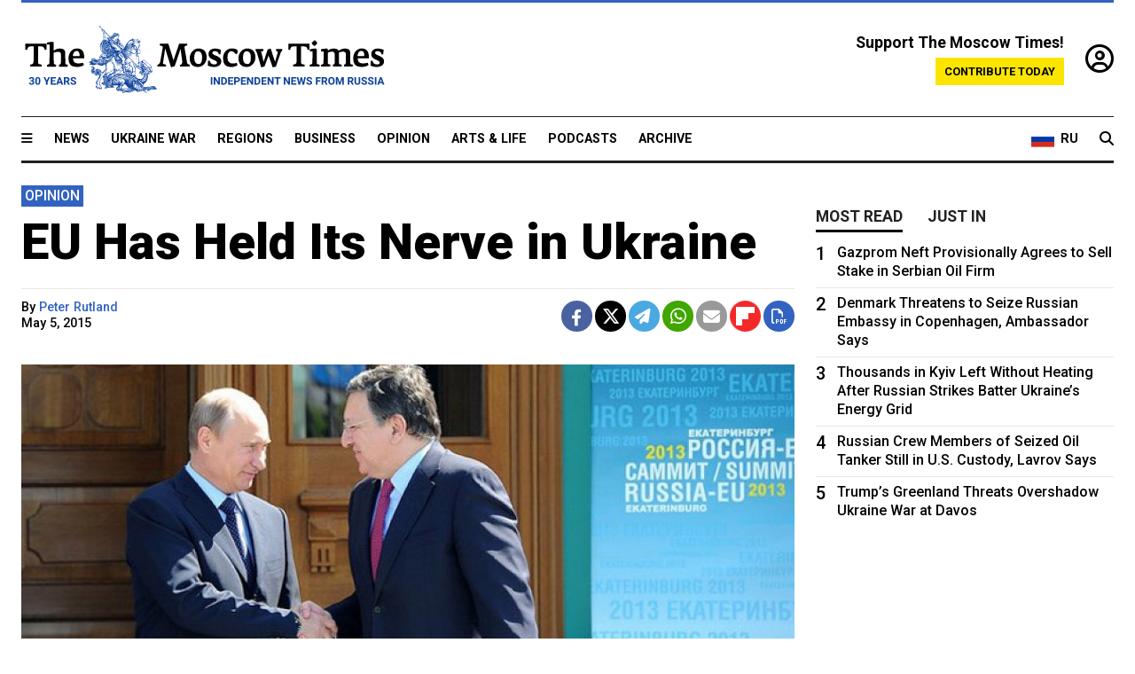

--- FILE ---
content_type: text/html; charset=UTF-8
request_url: https://www.themoscowtimes.com/2015/05/05/eu-has-held-its-nerve-in-ukraine-a46309
body_size: 13041
content:
<!DOCTYPE html>
<html lang="en">

<head>
  <meta name="googlebot" content="noarchive">

  <base href="https://www.themoscowtimes.com/" />
  <meta charset="utf-8">
  <meta http-equiv="X-UA-Compatible" content="IE=edge,chrome=1">
  <meta name="viewport" content="width=device-width, initial-scale=1" />
  <meta name="theme-color" content="#5882b5">
  <link rel="shortcut icon" href="https://static.themoscowtimes.com/img/icons/favicon.ico">

  <link rel="publisher" href="https://plus.google.com/114467228383524488842" />

  <link rel="apple-touch-icon-precomposed" sizes="152x152"
    href="https://static.themoscowtimes.com/img/icons/apple-touch-icon-152x152.png">
  <link rel="apple-touch-icon-precomposed" sizes="144x144"
    href="https://static.themoscowtimes.com/img/icons/apple-touch-icon-144x144.png">
  <link rel="apple-touch-icon-precomposed" sizes="120x120"
    href="https://static.themoscowtimes.com/img/icons/apple-touch-icon-120x120.png">
  <link rel="apple-touch-icon-precomposed" sizes="114x114"
    href="https://static.themoscowtimes.com/img/icons/apple-touch-icon-114x114.png">
  <link rel="apple-touch-icon-precomposed" sizes="76x76"
    href="https://static.themoscowtimes.com/img/icons/apple-touch-icon-76x76.png">
  <link rel="apple-touch-icon-precomposed" sizes="72x72"
    href="https://static.themoscowtimes.com/img/icons/apple-touch-icon-72x72.png">
  <link rel="apple-touch-icon-precomposed" href="https://static.themoscowtimes.com/img/icons/apple-touch-icon-57x57.png">

  <meta property="og:site_name" content="The Moscow Times" />

  <meta property="fb:admins" content="1190953093,691361317" />
  <meta property="fb:app_id" content="1446863628952411" />

  <meta name="twitter:site" content="@MoscowTimes">
  <meta name="twitter:creator" content="@MoscowTimes">
  <meta property="twitter:account_id" content="19527964">
  <meta name="twitter:card" content="summary_large_image"> <!-- or summary -->

  
<title>EU Has Held Its Nerve in Ukraine</title>

	<link rel="canonical" href="https://www.themoscowtimes.com/2015/05/05/eu-has-held-its-nerve-in-ukraine-a46309">

	<meta name="keywords" content="">
	<meta name="news_keywords" content="">
	<meta name="description" content="Opinion |   Jose Manuel Barroso, who stepped down as head of the European Commission in October 2014, gave a spirited defense of the European Union&#039;s actions during the Ukraine crisis in an address to the Association for the Study of Nationalities at Columbia University on April 25.    Barroso described President Vladimir Putin&#039;s decision to annex Crimea as &quot;the most blatant violation of international law since the end of World War II.&quot;">
	<meta name="thumbnail" content="https://static.themoscowtimes.com/image/320/cd/4b2b1861cec54698baf92d09b8897083.jpg">
	<meta name="author" content="Peter Rutland">

	<meta property="og:url" content="https://www.themoscowtimes.com/2015/05/05/eu-has-held-its-nerve-in-ukraine-a46309">
	<meta property="og:title" content="EU Has Held Its Nerve in Ukraine">
	<meta property="og:description" content="Opinion |   Jose Manuel Barroso, who stepped down as head of the European Commission in October 2014, gave a spirited defense of the European Union&#039;s actions during the Ukraine crisis in an address to the Association for the Study of Nationalities at Columbia University on April 25.    Barroso described President Vladimir Putin&#039;s decision to annex Crimea as &quot;the most blatant violation of international law since the end of World War II.&quot;">
	<meta property="og:image" content="https://static.themoscowtimes.com/image/og/30/46309__305d54c3ebc0085860c653b1938bcbce.jpg">
	<meta property="og:image:width" content="1200">
	<meta property="og:image:height" content="630">
	<meta property="article:author" content="Peter Rutland">
	<meta property="article:content_tier" content="free">
	<meta property="article:modified_time" content="2026-01-21T04:07:44+03:00">
	<meta property="article:published_time" content="2015-05-05T15:50:32+03:00">
	<meta property="article:publisher" content="https://www.facebook.com/MoscowTimes">
	<meta property="article:section" content="news">
	<meta property="article:tag" content="">
	<meta property="twitter:title" content="EU Has Held Its Nerve in Ukraine">
	<meta property="twitter:description" content="Opinion |   Jose Manuel Barroso, who stepped down as head of the European Commission in October 2014, gave a spirited defense of the European Union&#039;s actions during the Ukraine crisis in an address to the Association for the Study of Nationalities at Columbia University on April 25.    Barroso described President Vladimir Putin&#039;s decision to annex Crimea as &quot;the most blatant violation of international law since the end of World War II.&quot;">
	<meta property="twitter:image:src" content="https://static.themoscowtimes.com/image/og/30/46309__305d54c3ebc0085860c653b1938bcbce.jpg">



<script type="application/ld+json" data-json-ld-for-pagemetadata>
	{"@context":"http:\/\/schema.org\/","@type":"NewsArticle","dateCreated":"2019-01-29T14:35:58+03:00","datePublished":"2015-05-05T15:50:32+03:00","dateModified":"2026-01-21T04:07:44+03:00","name":"EU Has Held Its Nerve in Ukraine","headline":"EU Has Held Its Nerve in Ukraine","description":"Opinion |   Jose Manuel Barroso, who stepped down as head of\u00a0the European Commission in\u00a0October 2014, gave a\u00a0spirited defense of\u00a0the European Union's actions during the\u00a0Ukraine crisis in\u00a0an address to\u00a0the Association for\u00a0the Study of\u00a0Nationalities at\u00a0Columbia University on\u00a0April 25.    Barroso described President Vladimir Putin's decision to\u00a0annex Crimea as \"the most blatant violation of\u00a0international law since the\u00a0end of\u00a0World War II.\"","keywords":"","articleSection":"news","isAccessibleForFree":true,"mainEntityOfPage":"https:\/\/www.themoscowtimes.com\/2015\/05\/05\/eu-has-held-its-nerve-in-ukraine-a46309","url":"https:\/\/www.themoscowtimes.com\/2015\/05\/05\/eu-has-held-its-nerve-in-ukraine-a46309","thumbnailUrl":"https:\/\/static.themoscowtimes.com\/image\/320\/cd\/4b2b1861cec54698baf92d09b8897083.jpg","image":{"@type":"ImageObject","url":"https:\/\/static.themoscowtimes.com\/image\/og\/30\/46309__305d54c3ebc0085860c653b1938bcbce.jpg","width":1200,"height":630},"publisher":{"@type":"Organization","name":"The Moscow Times","logo":{"@type":"ImageObject","url":"https:\/\/static.themoscowtimes.com\/img\/logo.png","width":50,"height":50}},"inLanguage":{"@type":"Language","name":"English","alternateName":"English"},"printEdition":"5603","creator":"Peter Rutland","author":{"@type":"Person","name":"Peter Rutland","description":null,"image":"https:\/\/static.themoscowtimes.com\/avatar_default.jpg","url":"https:\/\/www.themoscowtimes.com\/author\/peter-rutland"}}</script> <script type="application/ld+json" data-json-ld-for-pagemetadata>
	{"@context":"http:\/\/schema.org\/","@type":"BreadcrumbList","itemListElement":[{"@type":"ListItem","position":1,"name":"The Moscow Times","item":"https:\/\/www.themoscowtimes.com\/"},{"@type":"ListItem","position":2,"name":"Opinion","item":"https:\/\/www.themoscowtimes.com\/opinion"},{"@type":"ListItem","position":3,"name":"EU Has Held Its Nerve in Ukraine","item":"https:\/\/www.themoscowtimes.com\/2015\/05\/05\/eu-has-held-its-nerve-in-ukraine-a46309"}]}</script> 
  <!-- load stylesheets -->
  <link type="text/css" href="https://static.themoscowtimes.com/css/main.css?v=88" rel="stylesheet" media="screen" />
  <!-- Other CSS assets -->
  
  <link rel="dns-prefetch" href="//www.google-analytics.com" />

  <script type="application/ld+json">
  {
    "@context": "http://schema.org",
    "@type": "NewsMediaOrganization",
    "address": {
      "@type": "PostalAddress",
      "addressCountry": "RU",
      "addressLocality": "Moscow",
      "postalCode": "",
      "streetAddress": ""
    },
    "name": "The Moscow Times",
    "email": "general@themoscowtimes.com",
    "telephone": "",
    "url": "https://themoscowtimes.com",
    "logo": "https://static.themoscowtimes.com/img/logo_1280.png"
  }
  </script>

  <script type="application/ld+json">
  {
    "@context": "https://schema.org",
    "@type": "WebSite",
    "url": "https://www.themoscowtimes.com/",
    }
  </script>
  
<!-- Google Tag Manager -->
<script>
	(function (w, d, s, l, i) {
		w[l] = w[l] || [];
		w[l].push({
			"gtm.start": new Date().getTime(),
			event: "gtm.js",
		});
		var f = d.getElementsByTagName(s)[0],
			j = d.createElement(s),
			dl = l != "dataLayer" ? "&l=" + l : "";
		j.async = true;
		j.src = "https://www.googletagmanager.com/gtm.js?id=" + i + dl;
		f.parentNode.insertBefore(j, f);
	})(window, document, "script", "dataLayer", "GTM-TR8JKK");
</script>
<!-- End Google Tag Manager -->

<!-- Global site tag (gtag.js) - GA4 -->
<script
	async
	src="https://www.googletagmanager.com/gtag/js?id=G-7PDWRZPVQJ"
></script>
<script>
	window.dataLayer = window.dataLayer || [];
	function gtag() {
		dataLayer.push(arguments);
	}
	gtag("js", new Date());
	gtag("config", "G-7PDWRZPVQJ", {
		send_page_view: false,
	});
</script>

<!-- Yandex Zen -->
<meta name="yandex-verification" content="45c6975db53b11d6" /></head>


<body class="article-item" y-use="Main">
  <!-- Google Tag Manager (noscript) -->
<noscript><iframe
		src="https://www.googletagmanager.com/ns.html?id=GTM-TR8JKK"
		height="0"
		width="0"
		style="display: none; visibility: hidden"></iframe>
</noscript>
<!-- End Google Tag Manager (noscript) -->




  
<div y-use="ProgressBar" class="progress-bar"></div>


   
<div class="container">
  <div class="site-header py-3 hidden-xs">
	<a href="https://www.themoscowtimes.com/" class="site-header__logo" title="The Moscow Times - Independent News from Russia" >
		<img src="https://static.themoscowtimes.com/img/logo_tmt_30_yo.svg" alt="The Moscow Times"  />
	</a>

		<div class="site-header__contribute contribute-teaser hidden-xs">
		<div class="contribute-teaser__cta mb-1">Support The Moscow Times!</div>
		<a class="contribute-teaser__button"
		   href="https://www.themoscowtimes.com/contribute?utm_source=contribute&utm_medium=internal-header"
		   class="contribute-teaser__cta">Contribute today</a>
	</div>


	<div class="site-header__account">
		<div class="identity" aria-label="[[account]]">
	<a y-name="signin" href="https://www.themoscowtimes.com/account" class="identity__signin">
		<i class="fa fa-user-circle-o"></i>
	</a>


	<div y-name="account" class="identity__account" style="display:none">
		<div class="identity__letter" href="https://www.themoscowtimes.com/account" y-name="letter"></div>
		<div y-name="menu" class="identity__menu" style="display:none">
			<a class="identity__menu__item identity__dashboard" href="https://www.themoscowtimes.com/account">My account</a>
			<a class="identity__menu__item identity__signout" href="https://www.themoscowtimes.com/account/signout">Signout</a>
		</div>
	</div>
</div>	</div>


</div></div>

<div class="container">
	<div class="navigation" y-use="Navigation">

	
<div class="nav-expanded" style="display: none;" y-name="expanded">
	<div class="nav-overlay"></div>
	<div class="nav-container" y-name="container">
		<div class="container">
			<div class="nav-container__inner">
				<div class="nav-expanded__header">
					<div class="nav-expanded__close" y-name="close">&times;</div>
				</div>
				<nav class="">
					<ul class="depth-0" >

<li class="has-child" >
<a href="#" >Sections</a>
<ul class="depth-1" >

<li class="" >
<a href="/" >Home</a>
</li>

<li class="" >
<a href="https://www.themoscowtimes.com/ukraine-war" >Ukraine War</a>
</li>

<li class="" >
<a href="/news" >News</a>
</li>

<li class="" >

</li>

<li class="" >
<a href="/opinion" >Opinion</a>
</li>

<li class="" >
<a href="/business" >Business</a>
</li>

<li class="" >
<a href="/arts-and-life" >Arts and Life</a>
</li>

</ul>

</li>

<li class="has-child" >
<a href="#" ></a>
<ul class="depth-1" >

<li class="" >
<a href="/tag/Regions" >Regions</a>
</li>

<li class="" >
<a href="/podcasts" >Podcasts</a>
</li>

<li class="" >
<a href="/galleries" >Galleries</a>
</li>

<li class="" >
<a href="/newsletters" >Newsletters</a>
</li>

<li class="" >
<a href="/lectures" >TMT Lecture Series</a>
</li>

<li class="" >
<a href="/search" >Archive</a>
</li>

</ul>

</li>

<li class="has-child" >
<a href="#" >Multimedia projects</a>
<ul class="depth-1" >

<li class="" >
<a href="https://mothersanddaughters.themoscowtimes.com/" >Mothers &amp; Daughters</a>
</li>

<li class="" >
<a href="https://generationp.themoscowtimes.com/" >Generation P</a>
</li>

</ul>

</li>

</ul>
				</nav>
			</div>
		</div>
	</div>
</div>


	<nav class="nav-top">
		<div class="menu-trigger" y-name="open"><i class="fa fa-reorder"></i></div>
		<div class="nav-top__logo--xs hidden-sm-up">
			<a href="https://www.themoscowtimes.com/" class="site-header__logo " title="The Moscow Times - Independent News from Russia">
				<img src="https://static.themoscowtimes.com/img/logo_tmt_30_yo.svg" alt="The Moscow Times" />
			</a>
		</div>
		<ul class="nav-top__list" >

<li class="" >
<a href="/news" >News</a>
</li>

<li class="" >
<a href="https://www.themoscowtimes.com/ukraine-war" >Ukraine War</a>
</li>

<li class="" >
<a href="/tag/Regions" >Regions</a>
</li>

<li class="" >
<a href="/business" >Business</a>
</li>

<li class="" >
<a href="/opinion" >Opinion</a>
</li>

<li class="" >
<a href="https://www.themoscowtimes.com/arts-and-life" >Arts &amp; Life</a>
</li>

<li class="" >
<a href="/podcasts" >Podcasts</a>
</li>

<li class="" >
<a href="/search" >Archive</a>
</li>

</ul>

		<div class="nav-top__wrapper">
			<div class="nav-top__extra">
				<a href="https://ru.themoscowtimes.com" class="nav-top__lang-toggle">
					<svg xmlns="http://www.w3.org/2000/svg" viewBox="0 0 9 6" width="26" height="18">
						<rect fill="#fff" width="9" height="3" />
						<rect fill="#d52b1e" y="3" width="9" height="3" />
						<rect fill="#0039a6" y="2" width="9" height="2" />
					</svg>
					<span>RU</span>
				</a>
			</div>
			<a href="https://www.themoscowtimes.com/search" title="Search" class="nav-top__search">
				<i class="fa fa-search"></i>
			</a>
			<div class="nav-top__account hidden-sm-up">
				 <div class="identity" aria-label="[[account]]">
	<a y-name="signin" href="https://www.themoscowtimes.com/account" class="identity__signin">
		<i class="fa fa-user-circle-o"></i>
	</a>


	<div y-name="account" class="identity__account" style="display:none">
		<div class="identity__letter" href="https://www.themoscowtimes.com/account" y-name="letter"></div>
		<div y-name="menu" class="identity__menu" style="display:none">
			<a class="identity__menu__item identity__dashboard" href="https://www.themoscowtimes.com/account">My account</a>
			<a class="identity__menu__item identity__signout" href="https://www.themoscowtimes.com/account/signout">Signout</a>
		</div>
	</div>
</div> 			</div>
		</div>
	</nav>
</div></div>

<div class="container">
	 	<div class="contribute-teaser-mobile hidden-sm-up">
		<div class="contribute-teaser-mobile__cta">
			<span>Support The Moscow Times!</span>
		</div>
		<div class="contribute-teaser-mobile__container">
			<a class="contribute-teaser-mobile__container__button"
			   href="https://www.themoscowtimes.com/contribute?utm_source=contribute&utm_medium=internal-header-mobile"
			   class="contribute-teaser__cta">Contribute today</a>
		</div>

	</div>
 </div>



<article y-use="article.IsIntersecting">

	<!--[[[article:46309]]]-->
	<div class="gtm-section gtm-type" data-section="news"
		data-type="default">
		<!-- Google Tag Manager places Streamads based on these classes -->
	</div>

		<div class="container article-container" id="article-id-46309"
		data-page-id="46309" data-next-id="46306"
		data-article-url="https://www.themoscowtimes.com/2015/05/05/eu-has-held-its-nerve-in-ukraine-a46309"
		data-article-title="EU Has Held Its Nerve in Ukraine">
		

		<div class="row-flex gutter-2">
			<div class="col">
								<article class="article article--news">
					<header class="article__header ">
												

	<span class="label article__label label--opinion article__label--opinion">
		opinion	</span>
																		<h1><a href="https://www.themoscowtimes.com/2015/05/05/eu-has-held-its-nerve-in-ukraine-a46309">EU Has Held Its Nerve in Ukraine</a>
						</h1>
						<h2></h2>
					</header>

					<div class="article__byline byline byline--opinion ">
						<div class="row-flex">
							<div class="col">
								<div class="byline__details">

																																													
									<div class="byline__details__column">
										<div class="byline__author">
											By <a href="https://www.themoscowtimes.com/author/peter-rutland" class="byline__author__name" title="Peter Rutland">Peter Rutland</a>										</div>


																					<time class="byline__datetime timeago"
												datetime="2015-05-05T15:50:32+03:00" y-use="Timeago">
												May 5, 2015											</time>
																			</div>
								</div>
							</div>

							<div class="col-auto">
								<div class="byline__social">
									<div class="social">
	<a href="https://www.facebook.com/sharer/sharer.php?u=https://www.themoscowtimes.com/2015/05/05/eu-has-held-its-nerve-in-ukraine-a46309" class="social__icon social__icon--facebook" target="_blank" title="Share on Facebook"><i class="fa fa-brands fa-facebook"></i></a>
	<a href="https://twitter.com/intent/tweet/?url=https://www.themoscowtimes.com/2015/05/05/eu-has-held-its-nerve-in-ukraine-a46309&text=EU Has Held Its Nerve in Ukraine" class="social__icon social__icon--x-twitter" target="_blank" title="Share on Twitter"><i class="fa fa-brands fa-x-twitter"></i></a>
	<a href="https://telegram.me/share/url?url=https://www.themoscowtimes.com/2015/05/05/eu-has-held-its-nerve-in-ukraine-a46309" class="social__icon social__icon--telegram" target="_blank" title="Share on Telegram"><i class="fa fa-paper-plane"></i></a>
	<a href="https://wa.me/?text=https://www.themoscowtimes.com/2015/05/05/eu-has-held-its-nerve-in-ukraine-a46309" class="social__icon social__icon--whatsapp"><i class="fa fa-whatsapp" target="_blank" title="Share on WhatsApp"></i></a>
	<a href="/cdn-cgi/l/email-protection#[base64]" class="social__icon social__icon--email"><i class="fa fa-envelope" target="_blank" title="Share with email"></i></a>
	<a href="https://flipboard.com" data-flip-widget="shareflip" class="social__icon social__icon--flipboard" title="Share on Flipboard"><img src="https://static.themoscowtimes.com/img/flipboard_mrrw.png" /></a>
	<a href="https://www.themoscowtimes.com/2015/05/05/eu-has-held-its-nerve-in-ukraine-a46309/pdf" class="social__icon social__icon--pdf"><i class="fa fa-file-pdf-o" target="_blank" title="Download as PDF"></i></a>
</div>
								</div>
							</div>
						</div>
					</div>

					
										<figure class="article__featured-image featured-image">
						<img src="https://static.themoscowtimes.com/image/article_1360/cd/4b2b1861cec54698baf92d09b8897083.jpg" />
											</figure>
					

					<div class="article__content-container">
						<div class="article__content" y-name="article-content">
															
																	<div data-id="article-block-type"
										class="article__block article__block--html article__block--column ">
										
<p>Jose Manuel Barroso, who stepped down as head of&nbsp;the European Commission in&nbsp;October 2014, gave a&nbsp;spirited defense of&nbsp;the European Union's actions during the&nbsp;Ukraine crisis in&nbsp;an address to&nbsp;the Association for&nbsp;the Study of&nbsp;Nationalities at&nbsp;Columbia University on&nbsp;April 25.</p>

<p>Barroso described President Vladimir Putin's decision to&nbsp;annex Crimea as &quot;the most blatant violation of&nbsp;international law since the&nbsp;end of&nbsp;World War II.&quot; Barroso noted that Russia had never raised the&nbsp;question of&nbsp;self-determination for&nbsp;Crimea with the&nbsp;international community in&nbsp;the previous two decades.</p>

<p>The&nbsp;fact that Putin suddenly adopted the&nbsp;language of&nbsp;national identity and&nbsp;religious difference was equally disturbing, cutting against the&nbsp;grain of&nbsp;European efforts to&nbsp;build ethnic and&nbsp;religious tolerance. &quot;The EU is based on&nbsp;opposition to&nbsp;extreme nationalism,&quot; Barroso said, but now you have a&nbsp;powerful country promoting nationalist thinking.</p>

<p>Barroso suggested that the&nbsp;shift in&nbsp;Putin's position was a&nbsp;response to&nbsp;the rising protest movement in&nbsp;Russia from&nbsp;2011-12, though he insisted that the&nbsp;EU did not try to&nbsp;promote regime change in&nbsp;Russia.</p>

<p>Barroso also argued that &quot;Putin and&nbsp;the Russian leadership have not intellectually, emotionally and&nbsp;politically accepted the&nbsp;independence of&nbsp;Ukraine and&nbsp;the Baltic countries.&quot; Actual membership in&nbsp;the EU has never been on&nbsp;the table for&nbsp;Ukraine, since the&nbsp;EU is suffering from&nbsp;&quot;enlargement fatigue,&quot; and&nbsp;&quot;Ukraine is a&nbsp;systemically corrupt country.&quot;</p>

<p>But contrary to&nbsp;those who claim that Putin is irrational or &quot;living in&nbsp;a different world,&quot; as German Chancellor Angela Merkel remarked in&nbsp;March 2014, Barroso said that &quot;I understand Putin, but that does not mean I agree.&quot;</p>

<p>Barroso has met Putin 25 times&nbsp;&mdash; more times than he has met any other leader outside the&nbsp;EU&nbsp;&mdash; and&nbsp;spoken with him by&nbsp;phone many times more. Barroso continued: &quot;Putin is a&nbsp;product of&nbsp;resentment at&nbsp;what happened to&nbsp;Russia and&nbsp;the Russian people in&nbsp;the 1990s.&quot; But Putin &quot;has been successful in&nbsp;convincing many of&nbsp;the Russian people that there is a&nbsp;conspiracy of&nbsp;the West to&nbsp;weaken Russia.&quot;</p>

<p>Regarding sanctions, Barroso said they were &quot;a step forward showing how much we care, even though we don't have any illusions that they change things fundamentally.&quot; The&nbsp;sanctions were a&nbsp;way of&nbsp;signaling the&nbsp;EU's &quot;political condemnation&quot; and&nbsp;have had a&nbsp;profound &quot;psychological effect&quot; beyond the&nbsp;impact on&nbsp;the Russian economy.</p>

<p>Barroso insisted that &quot;Putin respects the&nbsp;EU. He may say the&nbsp;opposite but I know.&quot; The&nbsp;EU was a&nbsp;partner in&nbsp;the Minsk cease-fire process, and&nbsp;successfully brokered a&nbsp;deal under which Russia has continued to&nbsp;supply natural gas to&nbsp;Ukraine throughout the&nbsp;crisis.</p>

<p>The&nbsp;tradition of&nbsp;consensus in&nbsp;EU decision-making made it very hard for&nbsp;dissenting countries to&nbsp;derail the&nbsp;policy of&nbsp;sanctioning Russia&nbsp;&mdash; &quot;some members did not agree, but would not oppose.&quot; A&nbsp;decision not to&nbsp;impose sanctions would have been much more divisive. The&nbsp;same logic applies when it comes to&nbsp;prolonging the&nbsp;sanctions when they expire in&nbsp;July. Barroso said that &quot;a line has been crossed&quot; and&nbsp;&quot;there is a&nbsp;perception that we cannot easily go back to&nbsp;business as usual.&quot;</p>

<p>Some members of&nbsp;the audience criticized the&nbsp;EU for&nbsp;taking the&nbsp;military option off the&nbsp;table, thereby giving a&nbsp;green light to&nbsp;Russian aggression. Barroso replied that the&nbsp;EU is an&nbsp;aggregation of&nbsp;democracies, none of&nbsp;which are prepared to&nbsp;start a&nbsp;war with nuclear-armed Russia.</p>

<p>The&nbsp;European Union was fortunate to&nbsp;have a&nbsp;statesman of&nbsp;Barroso's caliber at&nbsp;its helm during the&nbsp;tumultuous events of&nbsp;the past decade. Certainly in&nbsp;his speech at&nbsp;Columbia he showed an&nbsp;impressive ability to&nbsp;grasp the&nbsp;logic of&nbsp;Russia's position while at&nbsp;the same time standing up for&nbsp;the political principles on&nbsp;which the&nbsp;European Union was founded.</p>

<div class="articlebottom"> 
  <div class="vtext"> 
    <p>Peter Rutland is professor of&nbsp;government at&nbsp;Wesleyan University.</p>
  </div>
</div>
																				
									</div>
																					</div>

												<div class="article__disclaimer">
							The views expressed in opinion pieces do not necessarily reflect the position of The Moscow Times.
						</div>
						
																														
						<div class="article__bottom">

						</div>

						
						
						<div class="hidden-md-up">
													</div>
						
						<div class="">
							
<div
	class="newsletterbanner newsletterbanner--article mb-3"
	y-use="newsletter.Banner"
	data-newsletter="newsletter"
	data-url="https://www.themoscowtimes.com/newsletter"
>
	<h4 class="newsletterbanner__title">Sign up for our free weekly newsletter</h4>
	<div class="newsletterbanner__teaser">
		Our weekly newsletter contains a hand-picked selection of news, features, analysis and more from The Moscow Times. You will receive it in your mailbox every Friday. Never miss the latest news from Russia.		<a href="https://www.themoscowtimes.com/newsletterpreview/article" target="_blank" class="newsletterbanner__teaser__link">Preview</a>
	</div>
	<div>
		<div class="newsletterbanner__inputs">
			<input class="newsletterbanner__email" type="email" placeholder="Your email" y-name="email" />
			<input class="newsletterbanner__name" type="text" placeholder="Your name" y-name="name" />
			<button class="newsletterbanner__button button button--color-3" y-name="submit">Subscribe</button>
		</div>
		<span class="newsletterbanner__disclaimer">
			<em>Subscribers agree to the <a href="https://www.themoscowtimes.com/page/privacy-policy">Privacy Policy</a> </em>
		</span>
		<div class="newsletterbanner__error" y-name="error" style="display:none"></div>
		<div class="newsletterbanner__message" y-name="done" style="display:none">We sent a confirmation to your email. Please confirm your subscription.</div>
	</div>
</div>						</div>

												<div 
	class="contribute-article p-3 mb-3" 
	y-use="contribute2.Article" 
	data-contribute="https://www.themoscowtimes.com/contribute"
	data-remind="https://www.themoscowtimes.com/contribute2/remind"
>
		<p><strong>A Message from The Moscow Times:</strong></p>
	<p>Dear readers,</p>
	<p>We are facing unprecedented challenges. Russia's Prosecutor General's Office has designated The Moscow Times as an "undesirable" organization, criminalizing our work and putting our staff at risk of prosecution. This follows our earlier unjust labeling as a "foreign agent."</p>
	<p>These actions are direct attempts to silence independent journalism in Russia. The authorities claim our work "discredits the decisions of the Russian leadership." We see things differently: we strive to provide accurate, unbiased reporting on Russia.</p>
	<p>We, the journalists of The Moscow Times, refuse to be silenced. But to continue our work, <a href="https://www.themoscowtimes.com/contribute?utm_source=contribute&utm_medium=article" title="we need your help">we need your help</a>.</p>
	<p><span class="contribute-article__strike">Your support, no matter how small, makes a world of difference. If you can, please support us monthly starting from just <span y-name="sign">$</span>2.</span> It's quick to set up, and every contribution makes a significant impact.</p>
	<p>By supporting The Moscow Times, you're defending open, independent journalism in the face of repression. Thank you for standing with us.</p>


	<div class="contribute-selection">
		<div class="contribute-selection__period">
			<div class="contribute-button" y-name="period period-once" data-period="once">
				Once
			</div>
			<div class="contribute-button"  y-name="period period-monthly" data-period="monthly">
				Monthly
			</div>
			<div class="contribute-button"  y-name="period period-annual" data-period="annual">
				Annual
			</div>
		</div>
		<div class="contribute-selection__amount" >
			<div class="contribute-button" y-name="amount amount-0"></div>
			<div class="contribute-button" y-name="amount amount-1"></div>
			<div class="contribute-button contribute-selection__amount__other" y-name="amount amount-2"></div>
		</div>
		<div class="contribute-selection__submit mb-3">
			<div class="contribute-button contribute-button--fit contribute-button--secondary" y-name="continue">
				Continue <i class="fa fa-arrow-right"></i>
			</div>
			<div class="contribute-selection__submit__methods">
				<img src="https://static.themoscowtimes.com/img/contribute/payment_icons.png" alt="paiment methods" width="160" />
			</div>
		</div>
		<div class="contribute-article__payoff">Not ready to support today? <br class="hidden-sm-up" /><span class="contribute-article__payoff__link clickable" y-name="later">Remind me later</span>.</div>
	</div>
	
	<div class="contribute-article__reminder" y-name="reminder" hidden>
		<div class="contribute-article__reminder__close clickable" y-name="close">&times;</div>
		<h4 class="mb-1"><strong>Remind me next month</strong></h4>
		<div class="contribute-article__reminder__grid mb-2" y-name="form">
			<div> 
				<div  class="contribute-article__reminder__error y-name="error" hidden></div>
				<input type="email" class="contribute-article__reminder__input" y-name="email" placeholder="Email">
			</div>
			<div class="contribute-button contribute-button--secondary" y-name="submit">
				Remind me <i class="fa fa-arrow-right"></i>
			</div>
		</div>
		<div y-name="done" hidden>
			<span class="contribute-article__strike mb-2">Thank you! Your reminder is set.</span>
		</div>
		<div class="contribute-article__reminder__info">
			We will send you one reminder email a month from now. For details on the personal data we collect and how it is used, please see our <a href="https://www.themoscowtimes.com/page/privacy-policy" target="_blank" title="privacy policy">Privacy Policy</a>.
		</div>
	</div>
	
</div>
						 <div class="social">
	<a href="https://www.facebook.com/sharer/sharer.php?u=https://www.themoscowtimes.com/2015/05/05/eu-has-held-its-nerve-in-ukraine-a46309" class="social__icon social__icon--facebook" target="_blank" title="Share on Facebook"><i class="fa fa-brands fa-facebook"></i></a>
	<a href="https://twitter.com/intent/tweet/?url=https://www.themoscowtimes.com/2015/05/05/eu-has-held-its-nerve-in-ukraine-a46309&text=EU Has Held Its Nerve in Ukraine" class="social__icon social__icon--x-twitter" target="_blank" title="Share on Twitter"><i class="fa fa-brands fa-x-twitter"></i></a>
	<a href="https://telegram.me/share/url?url=https://www.themoscowtimes.com/2015/05/05/eu-has-held-its-nerve-in-ukraine-a46309" class="social__icon social__icon--telegram" target="_blank" title="Share on Telegram"><i class="fa fa-paper-plane"></i></a>
	<a href="https://wa.me/?text=https://www.themoscowtimes.com/2015/05/05/eu-has-held-its-nerve-in-ukraine-a46309" class="social__icon social__icon--whatsapp"><i class="fa fa-whatsapp" target="_blank" title="Share on WhatsApp"></i></a>
	<a href="/cdn-cgi/l/email-protection#[base64]" class="social__icon social__icon--email"><i class="fa fa-envelope" target="_blank" title="Share with email"></i></a>
	<a href="https://flipboard.com" data-flip-widget="shareflip" class="social__icon social__icon--flipboard" title="Share on Flipboard"><img src="https://static.themoscowtimes.com/img/flipboard_mrrw.png" /></a>
	<a href="https://www.themoscowtimes.com/2015/05/05/eu-has-held-its-nerve-in-ukraine-a46309/pdf" class="social__icon social__icon--pdf"><i class="fa fa-file-pdf-o" target="_blank" title="Download as PDF"></i></a>
</div>
 					</div>

				</article>
			</div>


			<div class="col-auto hidden-sm-down">
				<aside class="sidebar">

					
					<!-- Article sidebar -->
					   
					<div class="sidebar__sticky">
						<div class="tabs" y-use="Tabs" data-active="tabs__tab--active">
							<section class="sidebar__section">
								<div class="sidebar__section__header">
									<div class="tabs__tab" y-name="tab" data-content="mostread">
										<h3 class="tab__header header--style-3">Most read</h3>
									</div>

									<div class="tabs__tab" y-name="tab" data-content="justin">
										<h3 class="tab__header header--style-3">Just in</h3>
									</div>
								</div>

								<div class="tabs__content" y-name="content justin">
									<ul class="listed-articles">
			<li class="listed-articles__item">
			
<div class="article-excerpt-tiny">
	<a 
		href="https://www.themoscowtimes.com/2026/01/20/why-russia-cant-quite-let-go-of-whatsapp-a91732"
		title="Why Russia Can’t Quite Let Go of WhatsApp"
		data-track="just-in-link Why Russia Can’t Quite Let Go of WhatsApp"
	>
				<time class="article-excerpt-tiny__time  "
			datetime="2026-01-20T20:17:00+03:00" y-use="Timeago">
			Jan. 20, 2026		</time>
				<h5 class="article-excerpt-tiny__headline ">
			Why Russia Can’t Quite Let Go of WhatsApp		</h5>
	</a>
</div>		</li>
			<li class="listed-articles__item">
			 
<div class="article-excerpt-tiny">
	<a 
		href="https://www.themoscowtimes.com/2026/01/20/as-visa-free-chinese-tourism-begins-russians-reluctantly-welcome-the-influx-a91702"
		title="As Visa-Free Chinese Tourism Begins, Russians Reluctantly Welcome the Influx"
		data-track="just-in-link As Visa-Free Chinese Tourism Begins, Russians Reluctantly Welcome the Influx"
	>
				<time class="article-excerpt-tiny__time  "
			datetime="2026-01-20T20:08:00+03:00" y-use="Timeago">
			Jan. 20, 2026		</time>
				<h5 class="article-excerpt-tiny__headline ">
			As Visa-Free Chinese Tourism Begins, Russians Reluctantly Welcome the Influx		</h5>
	</a>
</div> 		</li>
			<li class="listed-articles__item">
			 
<div class="article-excerpt-tiny">
	<a 
		href="https://www.themoscowtimes.com/2026/01/20/moscow-military-court-jails-2-men-for-trying-to-kill-former-ukrainian-agent-with-car-bomb-a91733"
		title="Moscow Military Court Jails 2 Men for Trying to Kill Former Ukrainian Agent With Car Bomb

"
		data-track="just-in-link Moscow Military Court Jails 2 Men for Trying to Kill Former Ukrainian Agent With Car Bomb

"
	>
				<time class="article-excerpt-tiny__time  "
			datetime="2026-01-20T19:31:24+03:00" y-use="Timeago">
			Jan. 20, 2026		</time>
				<h5 class="article-excerpt-tiny__headline ">
			Moscow Military Court Jails 2 Men for Trying to Kill Former Ukrainian Agent With Car Bomb

		</h5>
	</a>
</div> 		</li>
			<li class="listed-articles__item">
			 
<div class="article-excerpt-tiny">
	<a 
		href="https://www.themoscowtimes.com/2026/01/20/government-auction-fails-to-attract-bidders-for-moscows-domodedovo-airport-a91729"
		title="Government Auction Fails to Attract Bidders for Moscow’s Domodedovo Airport"
		data-track="just-in-link Government Auction Fails to Attract Bidders for Moscow’s Domodedovo Airport"
	>
				<time class="article-excerpt-tiny__time  "
			datetime="2026-01-20T18:51:00+03:00" y-use="Timeago">
			Jan. 20, 2026		</time>
				<h5 class="article-excerpt-tiny__headline ">
			Government Auction Fails to Attract Bidders for Moscow’s Domodedovo Airport		</h5>
	</a>
</div> 		</li>
			<li class="listed-articles__item">
			 
<div class="article-excerpt-tiny">
	<a 
		href="https://www.themoscowtimes.com/2026/01/20/tank-fatally-crushes-yakutsk-teenager-at-military-exhibition-a91731"
		title="Tank Fatally Crushes Yakutsk Teenager at Military Exhibition"
		data-track="just-in-link Tank Fatally Crushes Yakutsk Teenager at Military Exhibition"
	>
				<time class="article-excerpt-tiny__time  "
			datetime="2026-01-20T17:26:00+03:00" y-use="Timeago">
			Jan. 20, 2026		</time>
				<h5 class="article-excerpt-tiny__headline ">
			Tank Fatally Crushes Yakutsk Teenager at Military Exhibition		</h5>
	</a>
</div> 		</li>
			<li class="listed-articles__item">
			 
<div class="article-excerpt-tiny">
	<a 
		href="https://www.themoscowtimes.com/2026/01/20/dual-russian-irish-citizen-detained-in-chelyabinsk-for-anti-russian-messages-on-phone-reports-say-a91726"
		title="Dual Russian-Irish Citizen Detained in Chelyabinsk for ‘Anti-Russian’ Messages on Phone, Reports Say
"
		data-track="just-in-link Dual Russian-Irish Citizen Detained in Chelyabinsk for ‘Anti-Russian’ Messages on Phone, Reports Say
"
	>
				<time class="article-excerpt-tiny__time  "
			datetime="2026-01-20T17:13:27+03:00" y-use="Timeago">
			Jan. 20, 2026		</time>
				<h5 class="article-excerpt-tiny__headline ">
			Dual Russian-Irish Citizen Detained in Chelyabinsk for ‘Anti-Russian’ Messages on Phone, Reports Say
		</h5>
	</a>
</div> 		</li>
			<li class="listed-articles__item">
			 
<div class="article-excerpt-tiny">
	<a 
		href="https://www.themoscowtimes.com/2026/01/20/trumps-greenland-threats-overshadow-ukraine-war-at-davos-a91728"
		title="Trump’s Greenland Threats Overshadow Ukraine War at Davos"
		data-track="just-in-link Trump’s Greenland Threats Overshadow Ukraine War at Davos"
	>
				<time class="article-excerpt-tiny__time  "
			datetime="2026-01-20T16:31:00+03:00" y-use="Timeago">
			Jan. 20, 2026		</time>
				<h5 class="article-excerpt-tiny__headline ">
			Trump’s Greenland Threats Overshadow Ukraine War at Davos		</h5>
	</a>
</div> 		</li>
	</ul>								</div>

								<div class="tabs__content" y-name="content mostread" style="display: none">
									<ul class="ranked-articles">
						<li class="ranked-articles__item">
			
<div class="article-excerpt-ranked ranked-articles__article-excerpt-ranked">
	<a href="https://www.themoscowtimes.com/2026/01/20/gazprom-neft-provisionally-agrees-to-sell-stake-in-serbian-oil-firm-a91720" title="Gazprom Neft Provisionally Agrees to Sell Stake in Serbian Oil Firm">
		<div class="article-excerpt-ranked__rank">
			1		</div>
		<div class="article-excerpt-ranked__item">
							

									<h5 class="article-excerpt-ranked__headline">
				Gazprom Neft Provisionally Agrees to Sell Stake in Serbian Oil Firm			</h5>
		</div>
	</a>
</div>		</li>
					<li class="ranked-articles__item">
			 
<div class="article-excerpt-ranked ranked-articles__article-excerpt-ranked">
	<a href="https://www.themoscowtimes.com/2026/01/20/denmark-threatens-to-seize-russian-embassy-in-copenhagen-ambassador-says-a91722" title="Denmark Threatens to Seize Russian Embassy in Copenhagen, Ambassador Says ">
		<div class="article-excerpt-ranked__rank">
			2		</div>
		<div class="article-excerpt-ranked__item">
							 

 									<h5 class="article-excerpt-ranked__headline">
				Denmark Threatens to Seize Russian Embassy in Copenhagen, Ambassador Says 			</h5>
		</div>
	</a>
</div> 		</li>
					<li class="ranked-articles__item">
			 
<div class="article-excerpt-ranked ranked-articles__article-excerpt-ranked">
	<a href="https://www.themoscowtimes.com/2026/01/20/thousands-in-kyiv-left-without-heating-after-russian-strikes-batter-ukraines-energy-grid-a91723" title="Thousands in Kyiv Left Without Heating After Russian Strikes Batter Ukraine’s Energy Grid">
		<div class="article-excerpt-ranked__rank">
			3		</div>
		<div class="article-excerpt-ranked__item">
							 

 									<h5 class="article-excerpt-ranked__headline">
				Thousands in Kyiv Left Without Heating After Russian Strikes Batter Ukraine’s Energy Grid			</h5>
		</div>
	</a>
</div> 		</li>
					<li class="ranked-articles__item">
			 
<div class="article-excerpt-ranked ranked-articles__article-excerpt-ranked">
	<a href="https://www.themoscowtimes.com/2026/01/20/russian-crew-members-of-seized-oil-tanker-still-in-us-custody-lavrov-says-a91724" title="Russian Crew Members of Seized Oil Tanker Still in U.S. Custody, Lavrov Says">
		<div class="article-excerpt-ranked__rank">
			4		</div>
		<div class="article-excerpt-ranked__item">
							 

 									<h5 class="article-excerpt-ranked__headline">
				Russian Crew Members of Seized Oil Tanker Still in U.S. Custody, Lavrov Says			</h5>
		</div>
	</a>
</div> 		</li>
					<li class="ranked-articles__item">
			 
<div class="article-excerpt-ranked ranked-articles__article-excerpt-ranked">
	<a href="https://www.themoscowtimes.com/2026/01/20/trumps-greenland-threats-overshadow-ukraine-war-at-davos-a91728" title="Trump’s Greenland Threats Overshadow Ukraine War at Davos">
		<div class="article-excerpt-ranked__rank">
			5		</div>
		<div class="article-excerpt-ranked__item">
							 

 									<h5 class="article-excerpt-ranked__headline">
				Trump’s Greenland Threats Overshadow Ukraine War at Davos			</h5>
		</div>
	</a>
</div> 		</li>
	</ul>								</div>
							</section>
						</div>
					</div>
					<!-- Article sidebar bottom -->
					   
				</aside>
			</div>
		</div>
	</div>
	
	<!-- Article billboard bottom -->
	   	<!-- Article billboard bottom -->
	   

	<div class="container">
		<section class="cluster">

			<div class="cluster__header">
				<h2 class="cluster__label header--style-3">
										Read more									</h2>
			</div>

			<div class="row-flex">
								<div class="col-3 col-6-sm">
					

<div
	class="article-excerpt-default article-excerpt-default--news"
	data-url="https://www.themoscowtimes.com/2014/12/08/grozny-attack-is-another-headache-for-putin-a42089"
	data-title="Grozny Attack Is Another Headache for Putin"
>

	<a href="https://www.themoscowtimes.com/2014/12/08/grozny-attack-is-another-headache-for-putin-a42089" class="article-excerpt-default__link" title="Grozny Attack Is Another Headache for Putin">
					<div class=" article-excerpt-default__image-wrapper">
				<figure>
					

	<img src="https://static.themoscowtimes.com/image/article_640/c1/9562387badc94ff1945b9bc8abb76391.jpg" />

																			</figure>
			</div>
		
		<div class="article-excerpt-default__content">
							 

	<span class="label article-excerpt-default__label label--opinion article-excerpt-default__label--opinion">
		opinion	</span>
 						
			<h3 class="article-excerpt-default__headline">
								Grozny Attack Is Another Headache for Putin			</h3>

			
							<div class="article-excerpt-default__teaser">The terrorist attack in Grozny on Dec. 4, the day of President Vladimir Putin's state of the nation address, was a brutal reminder that the problem...</div>
								</div>
	</a>
</div>				</div>
								<div class="col-3 col-6-sm">
					 

<div
	class="article-excerpt-default article-excerpt-default--news"
	data-url="https://www.themoscowtimes.com/2015/02/23/no-arab-spring-in-russia-yet-a44146"
	data-title="No Arab Spring in Russia, Yet"
>

	<a href="https://www.themoscowtimes.com/2015/02/23/no-arab-spring-in-russia-yet-a44146" class="article-excerpt-default__link" title="No Arab Spring in Russia, Yet">
					<div class=" article-excerpt-default__image-wrapper">
				<figure>
					 

	<img src="https://static.themoscowtimes.com/image/article_640/7a/d2457840e51d4bae9e52d5b0b69c1709.jpg" />
 
																			</figure>
			</div>
		
		<div class="article-excerpt-default__content">
							 

	<span class="label article-excerpt-default__label label--opinion article-excerpt-default__label--opinion">
		opinion	</span>
 						
			<h3 class="article-excerpt-default__headline">
								No Arab Spring in Russia, Yet			</h3>

			
							<div class="article-excerpt-default__teaser">A lively debate has been under way for several years about the impact of the Internet on political life around the world. </div>
								</div>
	</a>
</div> 				</div>
								<div class="col-3 col-6-sm">
					 

<div
	class="article-excerpt-default article-excerpt-default--news"
	data-url="https://www.themoscowtimes.com/2015/03/25/gorbachevs-democracy-died-with-boris-nemtsov-a45141"
	data-title="Gorbachev's Democracy Died With Boris Nemtsov"
>

	<a href="https://www.themoscowtimes.com/2015/03/25/gorbachevs-democracy-died-with-boris-nemtsov-a45141" class="article-excerpt-default__link" title="Gorbachev&#039;s Democracy Died With Boris Nemtsov">
					<div class=" article-excerpt-default__image-wrapper">
				<figure>
					 

	<img src="https://static.themoscowtimes.com/image/article_640/7b/8065db8915b449f3a16ef37875bff290.jpg" />
 
																			</figure>
			</div>
		
		<div class="article-excerpt-default__content">
							 

	<span class="label article-excerpt-default__label label--opinion article-excerpt-default__label--opinion">
		opinion	</span>
 						
			<h3 class="article-excerpt-default__headline">
								Gorbachev's Democracy Died With Boris Nemtsov			</h3>

			
							<div class="article-excerpt-default__teaser">The murder of opposition leader Boris Nemtsov was a reminder — if anyone needed it — that the transition to democracy in Russia has failed.</div>
								</div>
	</a>
</div> 				</div>
								<div class="col-3 col-6-sm">
					 

<div
	class="article-excerpt-default article-excerpt-default--news"
	data-url="https://www.themoscowtimes.com/2026/01/20/why-russia-cant-quite-let-go-of-whatsapp-a91732"
	data-title="Why Russia Can’t Quite Let Go of WhatsApp"
>

	<a href="https://www.themoscowtimes.com/2026/01/20/why-russia-cant-quite-let-go-of-whatsapp-a91732" class="article-excerpt-default__link" title="Why Russia Can’t Quite Let Go of WhatsApp">
					<div class=" article-excerpt-default__image-wrapper">
				<figure>
					 

	<img src="https://static.themoscowtimes.com/image/article_640/04/297366-2.jpg" />
 
																			</figure>
			</div>
		
		<div class="article-excerpt-default__content">
							 

	<span class="label article-excerpt-default__label label--opinion article-excerpt-default__label--opinion">
		opinion	</span>
 														<span class="article-excerpt-default__author">Sarkis Darbinyan</span>			
			<h3 class="article-excerpt-default__headline">
								Why Russia Can’t Quite Let Go of WhatsApp			</h3>

			
							<div class="article-excerpt-default__teaser">The Kremlin's efforts to make Russians switch from WhatsApp and Telegram to the state-backed Max have had little impact on Russians' behavior.</div>
										<div class="readtime">
					6&nbsp;Min read				</div>
					</div>
	</a>
</div> 				</div>
							</div>
		</section>
	</div>

		<!-- sticky_article_billboard_bottom -->
	   
</article>

<div class="container next-article-loader" id="load-next-article" y-use="article.InfiniteScroll"
	data-id="46306" data-url="https://www.themoscowtimes.com/all/{{id}}">
	<svg version="1.1" xmlns="http://www.w3.org/2000/svg" xmlns:xlink="http://www.w3.org/1999/xlink" x="0px" y="0px"
		width="40px" height="40px" viewBox="0 0 40 40" enable-background="new 0 0 40 40" xml:space="preserve">
		<path opacity="0.2" fill="#000"
			d="M20.201,5.169c-8.254,0-14.946,6.692-14.946,14.946c0,8.255,6.692,14.946,14.946,14.946
			  s14.946-6.691,14.946-14.946C35.146,11.861,28.455,5.169,20.201,5.169z M20.201,31.749c-6.425,0-11.634-5.208-11.634-11.634
			  c0-6.425,5.209-11.634,11.634-11.634c6.425,0,11.633,5.209,11.633,11.634C31.834,26.541,26.626,31.749,20.201,31.749z" />
		<path fill="#000" d="M26.013,10.047l1.654-2.866c-2.198-1.272-4.743-2.012-7.466-2.012h0v3.312h0
			  C22.32,8.481,24.301,9.057,26.013,10.047z">
			<animateTransform attributeType="xml" attributeName="transform" type="rotate" from="0 20 20" to="360 20 20"
				dur="0.5s" repeatCount="indefinite" />
		</path>
	</svg>
</div>

<script data-cfasync="false" src="/cdn-cgi/scripts/5c5dd728/cloudflare-static/email-decode.min.js"></script><script>
if (typeof window.freestar === 'object') {
	freestar.config.disabledProducts = {
		sideWall: true,
	};
}
</script>


<footer class="footer fancyfooter">

	<div class="container">
		<div class="footer__inner">
			<div class="footer__logo mb-3">
				<a href="https://www.themoscowtimes.com/" class="footer__logo__wrapper"
					title="The Moscow Times - Independent News from Russia">
											<img src="https://static.themoscowtimes.com/img/logo_tmt_30_yo.svg" alt="The Moscow Times">
									</a>
			</div>
			<div class="footer__main">
								<div class="footer__menu">
					<ul class="row-flex depth-0" >

<li class="col has-child" >
<a href="#" >The Moscow Times</a>
<ul class="depth-1" >

<li class="col" >
<a href="/page/moscow-times" >About us</a>
</li>

<li class="col" >
<a href="/page/privacy-policy" >Privacy Policy</a>
</li>

<li class="col" >
<style>
    #pmLink {
        visibility: hidden;
        text-decoration: none;
        cursor: pointer;
        background: transparent;
        border: none;
    }

    #pmLink:hover {
        visibility: visible;
        color: grey;
    }
</style>
<li class="col">
<a id="pmLink">Privacy Manager</a>
</li>
</li>

</ul>

</li>

<li class="col has-child" >
<a href="#" >  </a>
<ul class="depth-1" >

<li class="col" >
<a href="/podcasts" >Podcasts</a>
</li>

<li class="col" >
<a href="/videos" >Videos</a>
</li>

<li class="col" >
<a href="/galleries" >Galleries</a>
</li>

<li class="col" >
<a href="/newsletters" >Newsletters</a>
</li>

<li class="col" >
<a href="/search" >Archive</a>
</li>

</ul>

</li>

<li class="col has-child" >
<a href="#" >Follow us</a>
<ul class="depth-1" >

<li class="col" >
<a href="https://www.facebook.com/MoscowTimes/" target="_blank"><i class="fa fa-lg fa-facebook"></i></a>&nbsp;
<a href="https://twitter.com/moscowtimes" target="_blank"><i class="fa fa-lg fa-twitter"></i></a>&nbsp;
<a href="https://www.instagram.com/themoscowtimes/" target="_blank"><i class="fa fa-lg fa-instagram"></i></a>&nbsp;
<a href="https://t.me/+fmbCxJOTTPMyZjQy" target="_blank"><i class="fa fa-lg fa-telegram"></i></a>&nbsp;
<a href="/page/rss"><i class="fa fa-lg fa-rss"></i></a>&nbsp;
<a href="https://www.youtube.com/channel/UCRNPdAfK5Mp8ORtjUt3Q8UA" target="_blank"><i class="fa fa-lg fa-youtube"></i></a>
</li>

</ul>

</li>

<li class="col has-child" >
<a href="#" >Media Partners</a>
<ul class="depth-1" >

<li class="col" >
<style>
.media-partners a {
	display: block;
	position: relative;
	padding-left: 42px;	
	padding-top: 7px;
	clear: both;
	line-height: 1em;
}
.media-partners img {
	margin-left: -42px;
	margin-top: -7px;
	max-width: 30px;
	max-height: 30px;
	float: left;
	clear: both;
	margin-bottom: 8px;
}
</style>

<ul class="depth-1">

<li class="media-partners">
	<a href="https://www.themoscowtimes.com/partner/bne-intellinews" target="_blank" rel="noopener noreferrer">
<img src="https://static.themoscowtimes.com/image/320/b9/9XFcf7SE_400x400.jpg" alt="bne IntelliNews" loading="lazy">
		bne IntelliNews
	</a>
</li>
<li class="media-partners">
	<a href="https://investigatebel.org/en" target="_blank" rel="noopener noreferrer">
<img src="https://static.themoscowtimes.com/image/320/88/7pEyUoUB_400x400.png" alt="Belarusian Investigative Center" loading="lazy">
		Belarusian Investigative Center
	</a>
</li>
</ul>
</li>

</ul>

</li>

<li class="col has-child" >
<a href="#" ></a>
<ul class="depth-1" >

<li class="col" >
<style>
.media-partners a {
	display: block;
	position: relative;
	padding-left: 42px;	
	padding-top: 7px;
	clear: both;
	line-height: 1em;
}
.media-partners img {
	margin-left: -42px;
	margin-top: -7px;
	max-width: 30px;
	max-height: 30px;
	float: left;
	clear: both;
	margin-bottom: 8px;
}
.margin-top {
margin-top: 25px;
}
@media (max-width: 767px) {
.margin-top {
margin-top: 0;
}
}
</style>

<ul class="depth-1 margin-top">

<li class="media-partners">
	<a href="https://www.euractiv.com" target="_blank" rel="noopener noreferrer">
<img src="https://www.themoscowtimes.com/image/320/ed/euractiv.jpg" alt="Euractiv " loading="lazy"/>
		Euractiv 
	</a>

</li>
</ul>
</li>

</ul>

</li>

</ul>
								</div>
			</div>
			<div class="footer__bottom">
				&copy; The Moscow Times, all rights reserved.
			</div>

		</div>

	</div>
</footer>

  <!-- jQuery -->
  <script src="https://code.jquery.com/jquery-2.2.0.min.js"></script>
  <script src="https://static.themoscowtimes.com/vendor/jquery/Timeago.js"></script>
  <script src="https://static.themoscowtimes.com/vendor/jquery/Lightbox.js"></script>
  <script src="https://static.themoscowtimes.com/vendor/jquery/fitvids.js"></script>

  <!-- Other JS assets -->
    <script src="https://cdn.flipboard.com/web/buttons/js/flbuttons.min.js"></script>
  
  <div y-name="viewport" class="hidden-lg-down" data-viewport="xl"></div>
  <div y-name="viewport" class="hidden-md-down hidden-xl" data-viewport="lg"></div>
  <div y-name="viewport" class="hidden-lg-up hidden-sm-down" data-viewport="md"></div>
  <div y-name="viewport" class="hidden-md-up hidden-xs" data-viewport="sm"></div>
  <div y-name="viewport" class="hidden-sm-up" data-viewport="xs"></div>

  <script type="text/javascript" src="https://static.themoscowtimes.com/vendor/yellow/Yellow.js"
        data-main="https://static.themoscowtimes.com/js/main.js?v=88"
    data-src="https://static.themoscowtimes.com/js/"     data-console="0"></script>

  </body>

</html>
